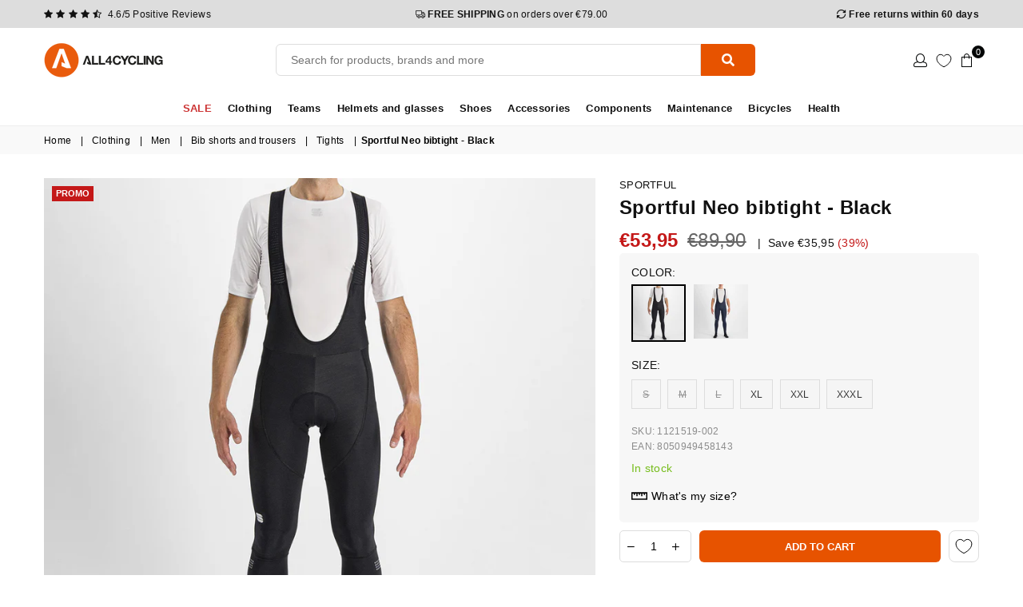

--- FILE ---
content_type: text/css
request_url: https://cdn.appmate.io/themecode/all4cycling-prod/main/custom.css?generation=1768308764186766
body_size: 677
content:
@media only screen and (max-width: 1024px){.site-header .mobile-nav,.site-header .icons-col{max-width:100px}}wishlist-link .wk-button{--icon-size: 18px;--icon-stroke-width: 1px;--icon-stroke: black;display:inline-flex;height:100%;vertical-align:middle;margin:0 1px}wishlist-link .wk-button.wk-selected{--icon-stroke: black;--icon-fill: black}wishlist-link .wk-counter{--size: 17px}wishlist-button-collection .wk-floating{z-index:10}wishlist-button-product{order:5}.wk-flex{display:flex;flex-direction:row;flex-wrap:nowrap}wishlist-button-product .wk-button,wishlist-button-product .wk-button:hover{margin:0 0 0 10px;border:none!important;border-radius:8px;justify-content:center;max-width:44px!important;--icon-size: 20px;min-width:0!important;padding:0 8px;background:transparent!important;border:1px solid #ddd!important;--wk-button__icon--color: #111;order:3;height:40px;min-height:0;position:relative;display:flex;align-items:center;-webkit-appearance:none;appearance:none;border:none;background:none;cursor:pointer}.restock-alerts-notify-button{order:2}wishlist-page .wk-header .wk-title{display:none}wishlist-page .wk-login-callout{margin:1em 0;text-align:left}wishlist-page .wk-login-callout p a,wishlist-page .wk-wishlist-empty-callout p a{color:#e75300}wishlist-product-card .wk-quantity{display:flex;margin:0;position:relative;width:88px;height:38px}wishlist-product-card .wk-quantity-input{min-height:45px;text-align:center;text-indent:0px!important;border:1px solid #dddddd;border-radius:5px}wishlist-product-card .wk-quantity-input::-webkit-outer-spin-button,wishlist-product-card .wk-quantity-input::-webkit-inner-spin-button{-webkit-appearance:none;margin:0}wishlist-product-card .wk-quantity-input{-moz-appearance:textfield}wishlist-product-card .wk-quantity-button{position:absolute;top:0;bottom:0;width:30px;cursor:pointer;display:flex;justify-content:center;align-items:center;font-size:16px;user-select:none}wishlist-product-card .wk-quantity-remove{left:0}wishlist-product-card .wk-quantity-add{right:0}wk-option-select .wk-control{border:1px solid #dddddd}wishlist-product-card .wk-quantity-label{display:none}wishlist-product-card .wk-form{display:flex;flex-wrap:wrap;gap:10px 5px}wishlist-product-card .wk-variants{margin:0;padding:0;flex:1}wk-option-select.wk-single-option[data-option-name=Taglia]{display:flex}wishlist-product-card .wk-product-title{color:#3d4246;font-size:14px;font-weight:400}wishlist-product-card .wk-vendor{text-transform:uppercase;color:#3d4246;font-size:12px;font-weight:600}wishlist-product-card .wk-price{color:#222;font-size:15px;font-weight:400}wishlist-product-card .wk-current-price.wk-sale{color:#c41818}wishlist-product-card .wk-compare-price{opacity:.6;order:1}wishlist-product-card .wk-stock-info{color:#76bd1c;margin-bottom:3px}wishlist-product-card .wk-stock-info.wk-soldout{color:#ff9f3b}wishlist-product-card .wk-tags{position:absolute;bottom:5px;left:5px;gap:2px}wishlist-product-card .wk-tag{display:table;background:#d2d8db;color:#fff;font-size:11px;font-weight:700;text-transform:uppercase;padding:2px 10px 1px;margin-bottom:5px}wishlist-product-card .wk-tag.wk-tag-discount{background:#c41818}wishlist-product-card .wk-tag.wk-tag-soldout{background:#d2d8db}remove-button .wk-floating .wk-button{--icon-size: 12px}wishlist-product-card .wk-cta-button{text-transform:uppercase}wishlist-product-card .wk-cta-button:hover{background:#e75300;border:1px solid}wishlist-product-card .wk-cta-button:disabled{background:#000;border:1px solid}
